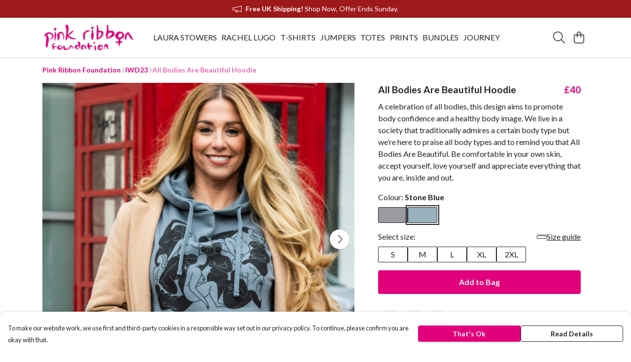

--- FILE ---
content_type: text/html
request_url: https://pinkribbonfoundationstore.com/product/all-bodies-are-beautiful-hoodie/
body_size: 3393
content:
<!DOCTYPE html>
<html lang="en">
  <head>
    <meta charset="UTF-8">
    <meta name="viewport" content="width=device-width, initial-scale=1.0">
    <link id="apple-touch-icon" rel="apple-touch-icon" href="#">
    <script type="module" crossorigin="" src="/assets/index.b004c765.js"></script>
    <link rel="modulepreload" crossorigin="" href="/assets/vue.bccf2447.js">
    <link rel="modulepreload" crossorigin="" href="/assets/sentry.13e8e62e.js">
    <link rel="stylesheet" href="/assets/index.dca9b00c.css">
  <link rel="manifest" href="/manifest.webmanifest"><title>All Bodies Are Beautiful Hoodie</title><link crossorigin="" href="https://fonts.gstatic.com" rel="preconnect"><link href="https://images.teemill.com" rel="preconnect"><link as="fetch" href="https://pinkribbonfoundationstore.com/omnis/v3/frontend/92024/getStoreCoreData/json/" rel="preload"><link as="fetch" href="/omnis/v3/division/92024/products/all-bodies-are-beautiful-hoodie/" rel="preload"><link as="fetch" href="/omnis/v3/division/92024/products/all-bodies-are-beautiful-hoodie/stock/" rel="preload"><link fetchpriority="high" as="image" imagesizes="(max-width: 768px) 100vw, 1080px" imagesrcset="https://images.podos.io/ttlru7dumxxfnzciimax88rkaak3ytnzzmcdhopynwhruohm.png.webp?w=640&h=640&v=2 640w, https://images.podos.io/ttlru7dumxxfnzciimax88rkaak3ytnzzmcdhopynwhruohm.png.webp?w=1080&h=1080&v=2 1080w" href="https://images.podos.io/ttlru7dumxxfnzciimax88rkaak3ytnzzmcdhopynwhruohm.png.webp?w=1080&h=1080&v=2" rel="preload"><link data-vue-meta="1" href="https://pinkribbonfoundationstore.com/product/all-bodies-are-beautiful-hoodie/" rel="canonical"><link rel="modulepreload" crossorigin="" href="/assets/ProductPage.a08b7c1f.js"><link rel="preload" as="style" href="/assets/ProductPage.d578e97d.css"><link rel="modulepreload" crossorigin="" href="/assets/index.cf8d9f27.js"><link rel="modulepreload" crossorigin="" href="/assets/AddToCartPopup.ca4bfa98.js"><link rel="modulepreload" crossorigin="" href="/assets/faCheck.058fbfd3.js"><link rel="modulepreload" crossorigin="" href="/assets/ProductReviewPopup.vue_vue_type_script_setup_true_lang.21fd2886.js"><link rel="modulepreload" crossorigin="" href="/assets/index.6843de5e.js"><link rel="modulepreload" crossorigin="" href="/assets/faImages.bb326bf1.js"><link rel="modulepreload" crossorigin="" href="/assets/SizeChartPopup.df60ac7a.js"><link rel="preload" as="style" href="/assets/SizeChartPopup.92291e53.css"><link rel="modulepreload" crossorigin="" href="/assets/startCase.898593a0.js"><link rel="modulepreload" crossorigin="" href="/assets/faThumbsUp.cd1c0eda.js"><link rel="modulepreload" crossorigin="" href="/assets/faTruckFast.a5b04e70.js"><link rel="modulepreload" crossorigin="" href="/assets/faTruckFast.dbc889a3.js"><link rel="modulepreload" crossorigin="" href="/assets/faClock.6c7285c7.js"><link rel="modulepreload" crossorigin="" href="/assets/faRulerHorizontal.92c8d2b8.js"><link rel="modulepreload" crossorigin="" href="/assets/faPaintbrush.b325bfb4.js"><link rel="modulepreload" crossorigin="" href="/assets/ProductStock.0609ff50.js"><link rel="preload" as="style" href="/assets/ProductStock.e62963f7.css"><link rel="modulepreload" crossorigin="" href="/assets/faInfoCircle.cde08931.js"><link rel="modulepreload" crossorigin="" href="/assets/EcoIcons.73f8d24e.js"><link rel="modulepreload" crossorigin="" href="/assets/faSync.62ad4b25.js"><link rel="modulepreload" crossorigin="" href="/assets/faComment.204ac276.js"><link rel="modulepreload" crossorigin="" href="/assets/faChevronUp.04cb1333.js"><link rel="modulepreload" crossorigin="" href="/assets/ProductImageCarousel.8702e98c.js"><link rel="preload" as="style" href="/assets/ProductImageCarousel.04a3cc9e.css"><link rel="modulepreload" crossorigin="" href="/assets/faMicrochipAi.5660f26c.js"><link rel="modulepreload" crossorigin="" href="/assets/store.55f76591.js"><link rel="modulepreload" crossorigin="" href="/assets/logger.e623d9e8.js"><link rel="modulepreload" crossorigin="" href="/assets/productProvider.21d74806.js"><link rel="modulepreload" crossorigin="" href="/assets/confirm-leave-mixin.5750823c.js"><script>window.division_key = '92024';</script><meta data-vue-meta="1" vmid="author" content="All Bodies Are Beautiful Hoodie" name="author"><meta data-vue-meta="1" vmid="url" content="https://pinkribbonfoundationstore.com/product/all-bodies-are-beautiful-hoodie/" name="url"><meta data-vue-meta="1" vmid="description" content="A celebration of all bodies, this design aims to promote body confidence and a healthy body image. We live in a society that traditionally admires a c..." name="description"><meta data-vue-meta="1" vmid="og:type" content="website" property="og:type"><meta data-vue-meta="1" vmid="og:url" content="https://pinkribbonfoundationstore.com/product/all-bodies-are-beautiful-hoodie/" property="og:url"><meta data-vue-meta="1" vmid="og:title" content="All Bodies Are Beautiful Hoodie" property="og:title"><meta data-vue-meta="1" vmid="og:description" content="A celebration of all bodies, this design aims to promote body confidence and a healthy body image. We live in a society that traditionally admires a c..." property="og:description"><meta data-vue-meta="1" vmid="og:image" content="https://images.podos.io/ttlru7dumxxfnzciimax88rkaak3ytnzzmcdhopynwhruohm.png" property="og:image"><meta vmid="og:site_name" content="Pink Ribbon Foundation" property="og:site_name"><meta data-vue-meta="1" vmid="twitter:card" content="photo" property="twitter:card"><meta data-vue-meta="1" vmid="twitter:description" content="A celebration of all bodies, this design aims to promote body confidence and a healthy body image. We live in a society that traditionally admires a c..." property="twitter:description"><meta data-vue-meta="1" vmid="twitter:title" content="All Bodies Are Beautiful Hoodie" property="twitter:title"><meta data-vue-meta="1" vmid="twitter:image" content="https://images.podos.io/ttlru7dumxxfnzciimax88rkaak3ytnzzmcdhopynwhruohm.png" property="twitter:image"><meta vmid="apple-mobile-web-app-capable" content="yes" property="apple-mobile-web-app-capable"><meta vmid="apple-mobile-web-app-status-bar-style" content="black" property="apple-mobile-web-app-status-bar-style"><meta vmid="apple-mobile-web-app-title" content="Pink Ribbon Foundation" property="apple-mobile-web-app-title"><meta content="tk2wxycgtzsqc04pwlhkaij67bmywc" name="facebook-domain-verification"><meta content="X94vKXf6Q93ueZsI7SRoVzM6Zuv8LvUvhNkoYubXsuk" name="google-site-verification"><style>@font-face {
  font-family: "Lato Fallback: Arial";
  src: local('Arial');
  ascent-override: 101.3181%;
  descent-override: 21.865%;
  size-adjust: 97.4159%;
}
@font-face {
  font-family: "Lato Fallback: Roboto";
  src: local('Roboto');
  ascent-override: 101.4302%;
  descent-override: 21.8892%;
  size-adjust: 97.3083%;
}</style></head>

  <body>
    <div id="app"></div>
    
  <noscript><iframe src="https://www.googletagmanager.com/ns.html?id=GTM-MH6RJHM" height="0" width="0" style="display:none;visibility:hidden"></iframe></noscript><noscript>This site relies on JavaScript to do awesome things, please enable it in your browser</noscript></body>
  <script>
    (() => {
      /**
       * Disable the default browser prompt for PWA installation
       * @see https://developer.mozilla.org/en-US/docs/Web/API/BeforeInstallPromptEvent
       */
      window.addEventListener('beforeinstallprompt', event => {
        event.preventDefault();
      });

      var activeWorker = navigator.serviceWorker?.controller;
      var appVersion = window.localStorage.getItem('appVersion');
      var validVersion = 'v1';

      if (!activeWorker) {
        window.localStorage.setItem('appVersion', validVersion);

        return;
      }

      if (!appVersion || appVersion !== validVersion) {
        window.localStorage.setItem('appVersion', validVersion);

        if (navigator.serviceWorker) {
          navigator.serviceWorker
            .getRegistrations()
            .then(function (registrations) {
              var promises = [];

              registrations.forEach(registration => {
                promises.push(registration.unregister());
              });

              if (window.caches) {
                caches.keys().then(cachedFiles => {
                  cachedFiles.forEach(cache => {
                    promises.push(caches.delete(cache));
                  });
                });
              }

              Promise.all(promises).then(function () {
                console.log('Reload Window: Index');
                window.location.reload();
              });
            });
        }
      }
    })();
  </script>
</html>


--- FILE ---
content_type: text/javascript
request_url: https://pinkribbonfoundationstore.com/assets/logger.e623d9e8.js
body_size: 958
content:
import"./index.b004c765.js";class n{constructor(e,r,t){this.color=e,this.identifier=r||!1,this.flags={ERROR:{label:"\u{1F4A5} Error",hex:"#d50000"},WARNING:{label:"\u26A0\uFE0F Warning",hex:"#ffc107"},INFO:{label:"\u{1F4AC} Info",hex:"#00BCD4"},PERFORMANCE:{label:"\u{1F4CA} Performance",hex:"#673ab7"},SUCCESS:{label:"\u2714\uFE0F Success",hex:"#4caf50"},STANDARD:{label:"",hex:"#4caf50"}},this.initTime=Date.now(),this.enableOnProduction=t,this.performanceMonitoring=!0}prefixCssString(e,r){let t="margin-bottom: 0.25em; ";return t+=`color: ${r.color||this.color}; `,t+="font-size: 1.3em; ",t}bodyCssString(e){let r="margin-bottom: 0.25em; ";return e&&(r+=`border-color: ${e.hex}; `),r+="border-radius: 0 2px 2px 0; ",r+="border-left-width: 1.5em; ",r+="margin-left: 1em; ",r}suffixCssString(){let e="font-style: italic; font-size: 0.8em; border: 1px solid black; ";return e+=`border-bottom-color: ${this.color}; border-width: 0 0 1px; `,e}flagLevelIndicatorCssString(e){return`color: ${e.hex}; margin-left: 0.5rem; font-size: 1em; `}subHeadingCssString(e,r){return`
      color: ${r.subheadingColor||this.color};
      margin-left: 1em;
    `}loggingEnabled(){return!!this.enableOnProduction}log(e,r,t=[],i={}){if(Array.isArray(t)||(t=[t]),!this.loggingEnabled())return;r||(r=this.flags.STANDARD);const o="expand for more context";typeof console.groupCollapsed=="function"?(console.groupCollapsed(`%c${this.identifier}%c${r.label}%c${i.subheading||""}%c
> ${e}
%c${o}`,this.prefixCssString(r,i),this.flagLevelIndicatorCssString(r),this.subHeadingCssString(r,i),this.bodyCssString(r),this.suffixCssString(r)),t.forEach(s=>{Array.isArray(s)||(s=[s]),console.log(...s)}),console.trace(),console.groupEnd(),typeof e=="object"&&console.log(e)):console.log(`%c${this.identifier}:%c${e}`,this.prefixCssString(r),this.bodyCssString(r))}table(e,r){!this.loggingEnabled()||console.table(e,r)}mark(e){!this.performanceMonitoring||(this.observer||(this.createObserver(),performance.mark("loggerPerformanceMarkStart")),performance.mark(e))}measure(e){if(!this.performanceMonitoring)return!1;try{performance.measure(e,"loggerPerformanceMarkStart")}catch(r){return r}return!0}beginFrame(){!this.performanceMonitoring||(this.frameTime=performance.now())}createObserver(){!this.performanceMonitoring||(this.observer=new PerformanceObserver(e=>{const r=e.getEntries(),t=r[0].startTime,i={};for(let o=0,s=r.length;o<s;++o)i[r[o].name]=r[o].startTime-t;this.log("FRAME",this.flags.PERFORMANCE),this.table(i,["name","delta"]),performance.clearMarks()}),this.observer.observe({entryTypes:["mark","measure"]}))}}const c=n;export{c as L};
//# sourceMappingURL=logger.e623d9e8.js.map
